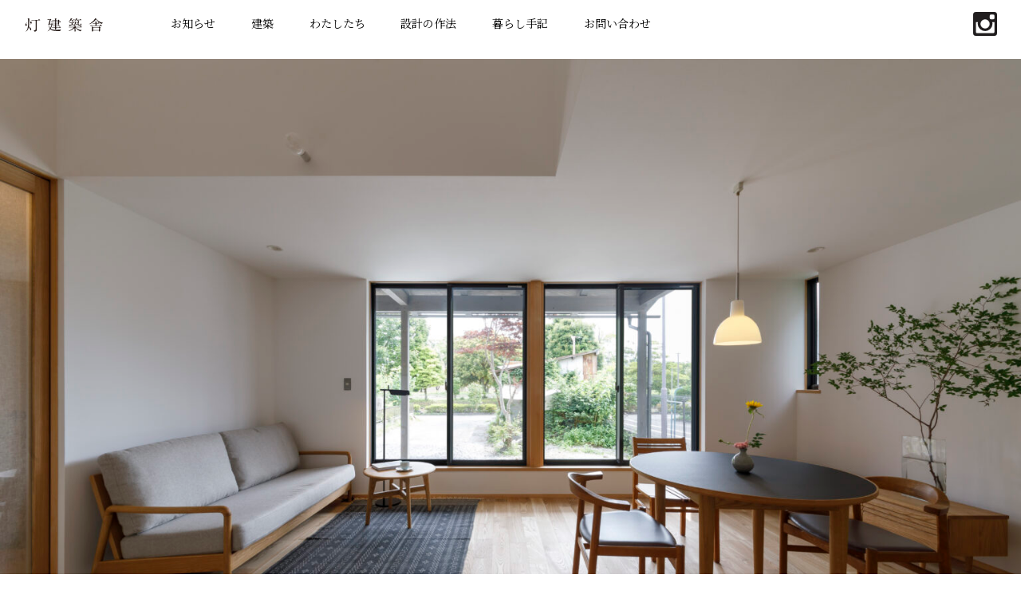

--- FILE ---
content_type: text/html; charset=UTF-8
request_url: https://akari-arch.com/architect/%E4%B8%AD%E5%8E%9F%E3%81%AE%E5%AE%B6-nakahara-house/20230607_004
body_size: 9917
content:
<!doctype html>
<html dir="ltr" lang="ja" prefix="og: https://ogp.me/ns#">
<head>
	<meta charset="UTF-8">
	<meta name="viewport" content="width=device-width, initial-scale=1">
	<link rel="stylesheet" href="https://akari-arch.com/web_scripts/destyle.css">
	<link rel="stylesheet" type="text/css" href="https://akari-arch.com/web_scripts/js/slick/slick.css"/>
	<link rel="stylesheet" href="https://akari-arch.com/web_scripts/style.css">
	<title>| 灯建築舎</title>

		<!-- All in One SEO 4.9.3 - aioseo.com -->
	<meta name="robots" content="max-image-preview:large" />
	<meta name="author" content="akari"/>
	<meta name="google-site-verification" content="iwRkWbYERgBPSKtUL8TRvdkBFYa1DMEwiBT8alPNXyA" />
	<link rel="canonical" href="https://akari-arch.com/architect/%e4%b8%ad%e5%8e%9f%e3%81%ae%e5%ae%b6-nakahara-house/20230607_004" />
	<meta name="generator" content="All in One SEO (AIOSEO) 4.9.3" />
		<meta property="og:locale" content="ja_JP" />
		<meta property="og:site_name" content="灯建築舎 |" />
		<meta property="og:type" content="article" />
		<meta property="og:title" content="| 灯建築舎" />
		<meta property="og:url" content="https://akari-arch.com/architect/%e4%b8%ad%e5%8e%9f%e3%81%ae%e5%ae%b6-nakahara-house/20230607_004" />
		<meta property="article:published_time" content="2023-08-08T02:30:11+00:00" />
		<meta property="article:modified_time" content="2023-10-30T00:54:00+00:00" />
		<meta name="twitter:card" content="summary" />
		<meta name="twitter:title" content="| 灯建築舎" />
		<script type="application/ld+json" class="aioseo-schema">
			{"@context":"https:\/\/schema.org","@graph":[{"@type":"BreadcrumbList","@id":"https:\/\/akari-arch.com\/architect\/%e4%b8%ad%e5%8e%9f%e3%81%ae%e5%ae%b6-nakahara-house\/20230607_004#breadcrumblist","itemListElement":[{"@type":"ListItem","@id":"https:\/\/akari-arch.com#listItem","position":1,"name":"\u30db\u30fc\u30e0","item":"https:\/\/akari-arch.com"},{"@type":"ListItem","@id":"https:\/\/akari-arch.com\/architect\/%e4%b8%ad%e5%8e%9f%e3%81%ae%e5%ae%b6-nakahara-house\/20230607_004#listItem","position":2,"previousItem":{"@type":"ListItem","@id":"https:\/\/akari-arch.com#listItem","name":"\u30db\u30fc\u30e0"}}]},{"@type":"ItemPage","@id":"https:\/\/akari-arch.com\/architect\/%e4%b8%ad%e5%8e%9f%e3%81%ae%e5%ae%b6-nakahara-house\/20230607_004#itempage","url":"https:\/\/akari-arch.com\/architect\/%e4%b8%ad%e5%8e%9f%e3%81%ae%e5%ae%b6-nakahara-house\/20230607_004","name":"| \u706f\u5efa\u7bc9\u820e","inLanguage":"ja","isPartOf":{"@id":"https:\/\/akari-arch.com\/#website"},"breadcrumb":{"@id":"https:\/\/akari-arch.com\/architect\/%e4%b8%ad%e5%8e%9f%e3%81%ae%e5%ae%b6-nakahara-house\/20230607_004#breadcrumblist"},"author":{"@id":"https:\/\/akari-arch.com\/author\/akari#author"},"creator":{"@id":"https:\/\/akari-arch.com\/author\/akari#author"},"datePublished":"2023-08-08T11:30:11+09:00","dateModified":"2023-10-30T09:54:00+09:00"},{"@type":"Organization","@id":"https:\/\/akari-arch.com\/#organization","name":"\u706f\u5efa\u7bc9\u820e","url":"https:\/\/akari-arch.com\/","sameAs":["https:\/\/www.instagram.com\/akarikenchikusya\/"]},{"@type":"Person","@id":"https:\/\/akari-arch.com\/author\/akari#author","url":"https:\/\/akari-arch.com\/author\/akari","name":"akari","image":{"@type":"ImageObject","@id":"https:\/\/akari-arch.com\/architect\/%e4%b8%ad%e5%8e%9f%e3%81%ae%e5%ae%b6-nakahara-house\/20230607_004#authorImage","url":"https:\/\/secure.gravatar.com\/avatar\/c7b6a9dda5bc071221ab31f3cd460a4ac280f0fcd720127460178690a81a5487?s=96&d=mm&r=g","width":96,"height":96,"caption":"akari"}},{"@type":"WebSite","@id":"https:\/\/akari-arch.com\/#website","url":"https:\/\/akari-arch.com\/","name":"\u706f\u5efa\u7bc9\u820e","inLanguage":"ja","publisher":{"@id":"https:\/\/akari-arch.com\/#organization"}}]}
		</script>
		<!-- All in One SEO -->

<link rel='dns-prefetch' href='//stats.wp.com' />
<link rel='preconnect' href='//c0.wp.com' />
<link rel="alternate" type="application/rss+xml" title="灯建築舎 &raquo; フィード" href="https://akari-arch.com/feed" />
<link rel="alternate" type="application/rss+xml" title="灯建築舎 &raquo; コメントフィード" href="https://akari-arch.com/comments/feed" />
<link rel="alternate" type="application/rss+xml" title="灯建築舎 &raquo;  のコメントのフィード" href="https://akari-arch.com/architect/%e4%b8%ad%e5%8e%9f%e3%81%ae%e5%ae%b6-nakahara-house/20230607_004/feed" />
<link rel="alternate" title="oEmbed (JSON)" type="application/json+oembed" href="https://akari-arch.com/wp-json/oembed/1.0/embed?url=https%3A%2F%2Fakari-arch.com%2Farchitect%2F%25e4%25b8%25ad%25e5%258e%259f%25e3%2581%25ae%25e5%25ae%25b6-nakahara-house%2F20230607_004" />
<link rel="alternate" title="oEmbed (XML)" type="text/xml+oembed" href="https://akari-arch.com/wp-json/oembed/1.0/embed?url=https%3A%2F%2Fakari-arch.com%2Farchitect%2F%25e4%25b8%25ad%25e5%258e%259f%25e3%2581%25ae%25e5%25ae%25b6-nakahara-house%2F20230607_004&#038;format=xml" />
		<!-- This site uses the Google Analytics by MonsterInsights plugin v9.11.1 - Using Analytics tracking - https://www.monsterinsights.com/ -->
		<!-- Note: MonsterInsights is not currently configured on this site. The site owner needs to authenticate with Google Analytics in the MonsterInsights settings panel. -->
					<!-- No tracking code set -->
				<!-- / Google Analytics by MonsterInsights -->
		<style id='wp-img-auto-sizes-contain-inline-css'>
img:is([sizes=auto i],[sizes^="auto," i]){contain-intrinsic-size:3000px 1500px}
/*# sourceURL=wp-img-auto-sizes-contain-inline-css */
</style>
<link rel='stylesheet' id='sbi_styles-css' href='https://akari-arch.com/wp-content/plugins/instagram-feed/css/sbi-styles.min.css?ver=6.10.0' media='all' />
<style id='wp-emoji-styles-inline-css'>

	img.wp-smiley, img.emoji {
		display: inline !important;
		border: none !important;
		box-shadow: none !important;
		height: 1em !important;
		width: 1em !important;
		margin: 0 0.07em !important;
		vertical-align: -0.1em !important;
		background: none !important;
		padding: 0 !important;
	}
/*# sourceURL=wp-emoji-styles-inline-css */
</style>
<style id='wp-block-library-inline-css'>
:root{--wp-block-synced-color:#7a00df;--wp-block-synced-color--rgb:122,0,223;--wp-bound-block-color:var(--wp-block-synced-color);--wp-editor-canvas-background:#ddd;--wp-admin-theme-color:#007cba;--wp-admin-theme-color--rgb:0,124,186;--wp-admin-theme-color-darker-10:#006ba1;--wp-admin-theme-color-darker-10--rgb:0,107,160.5;--wp-admin-theme-color-darker-20:#005a87;--wp-admin-theme-color-darker-20--rgb:0,90,135;--wp-admin-border-width-focus:2px}@media (min-resolution:192dpi){:root{--wp-admin-border-width-focus:1.5px}}.wp-element-button{cursor:pointer}:root .has-very-light-gray-background-color{background-color:#eee}:root .has-very-dark-gray-background-color{background-color:#313131}:root .has-very-light-gray-color{color:#eee}:root .has-very-dark-gray-color{color:#313131}:root .has-vivid-green-cyan-to-vivid-cyan-blue-gradient-background{background:linear-gradient(135deg,#00d084,#0693e3)}:root .has-purple-crush-gradient-background{background:linear-gradient(135deg,#34e2e4,#4721fb 50%,#ab1dfe)}:root .has-hazy-dawn-gradient-background{background:linear-gradient(135deg,#faaca8,#dad0ec)}:root .has-subdued-olive-gradient-background{background:linear-gradient(135deg,#fafae1,#67a671)}:root .has-atomic-cream-gradient-background{background:linear-gradient(135deg,#fdd79a,#004a59)}:root .has-nightshade-gradient-background{background:linear-gradient(135deg,#330968,#31cdcf)}:root .has-midnight-gradient-background{background:linear-gradient(135deg,#020381,#2874fc)}:root{--wp--preset--font-size--normal:16px;--wp--preset--font-size--huge:42px}.has-regular-font-size{font-size:1em}.has-larger-font-size{font-size:2.625em}.has-normal-font-size{font-size:var(--wp--preset--font-size--normal)}.has-huge-font-size{font-size:var(--wp--preset--font-size--huge)}.has-text-align-center{text-align:center}.has-text-align-left{text-align:left}.has-text-align-right{text-align:right}.has-fit-text{white-space:nowrap!important}#end-resizable-editor-section{display:none}.aligncenter{clear:both}.items-justified-left{justify-content:flex-start}.items-justified-center{justify-content:center}.items-justified-right{justify-content:flex-end}.items-justified-space-between{justify-content:space-between}.screen-reader-text{border:0;clip-path:inset(50%);height:1px;margin:-1px;overflow:hidden;padding:0;position:absolute;width:1px;word-wrap:normal!important}.screen-reader-text:focus{background-color:#ddd;clip-path:none;color:#444;display:block;font-size:1em;height:auto;left:5px;line-height:normal;padding:15px 23px 14px;text-decoration:none;top:5px;width:auto;z-index:100000}html :where(.has-border-color){border-style:solid}html :where([style*=border-top-color]){border-top-style:solid}html :where([style*=border-right-color]){border-right-style:solid}html :where([style*=border-bottom-color]){border-bottom-style:solid}html :where([style*=border-left-color]){border-left-style:solid}html :where([style*=border-width]){border-style:solid}html :where([style*=border-top-width]){border-top-style:solid}html :where([style*=border-right-width]){border-right-style:solid}html :where([style*=border-bottom-width]){border-bottom-style:solid}html :where([style*=border-left-width]){border-left-style:solid}html :where(img[class*=wp-image-]){height:auto;max-width:100%}:where(figure){margin:0 0 1em}html :where(.is-position-sticky){--wp-admin--admin-bar--position-offset:var(--wp-admin--admin-bar--height,0px)}@media screen and (max-width:600px){html :where(.is-position-sticky){--wp-admin--admin-bar--position-offset:0px}}

/*# sourceURL=wp-block-library-inline-css */
</style><style id='global-styles-inline-css'>
:root{--wp--preset--aspect-ratio--square: 1;--wp--preset--aspect-ratio--4-3: 4/3;--wp--preset--aspect-ratio--3-4: 3/4;--wp--preset--aspect-ratio--3-2: 3/2;--wp--preset--aspect-ratio--2-3: 2/3;--wp--preset--aspect-ratio--16-9: 16/9;--wp--preset--aspect-ratio--9-16: 9/16;--wp--preset--color--black: #000000;--wp--preset--color--cyan-bluish-gray: #abb8c3;--wp--preset--color--white: #ffffff;--wp--preset--color--pale-pink: #f78da7;--wp--preset--color--vivid-red: #cf2e2e;--wp--preset--color--luminous-vivid-orange: #ff6900;--wp--preset--color--luminous-vivid-amber: #fcb900;--wp--preset--color--light-green-cyan: #7bdcb5;--wp--preset--color--vivid-green-cyan: #00d084;--wp--preset--color--pale-cyan-blue: #8ed1fc;--wp--preset--color--vivid-cyan-blue: #0693e3;--wp--preset--color--vivid-purple: #9b51e0;--wp--preset--gradient--vivid-cyan-blue-to-vivid-purple: linear-gradient(135deg,rgb(6,147,227) 0%,rgb(155,81,224) 100%);--wp--preset--gradient--light-green-cyan-to-vivid-green-cyan: linear-gradient(135deg,rgb(122,220,180) 0%,rgb(0,208,130) 100%);--wp--preset--gradient--luminous-vivid-amber-to-luminous-vivid-orange: linear-gradient(135deg,rgb(252,185,0) 0%,rgb(255,105,0) 100%);--wp--preset--gradient--luminous-vivid-orange-to-vivid-red: linear-gradient(135deg,rgb(255,105,0) 0%,rgb(207,46,46) 100%);--wp--preset--gradient--very-light-gray-to-cyan-bluish-gray: linear-gradient(135deg,rgb(238,238,238) 0%,rgb(169,184,195) 100%);--wp--preset--gradient--cool-to-warm-spectrum: linear-gradient(135deg,rgb(74,234,220) 0%,rgb(151,120,209) 20%,rgb(207,42,186) 40%,rgb(238,44,130) 60%,rgb(251,105,98) 80%,rgb(254,248,76) 100%);--wp--preset--gradient--blush-light-purple: linear-gradient(135deg,rgb(255,206,236) 0%,rgb(152,150,240) 100%);--wp--preset--gradient--blush-bordeaux: linear-gradient(135deg,rgb(254,205,165) 0%,rgb(254,45,45) 50%,rgb(107,0,62) 100%);--wp--preset--gradient--luminous-dusk: linear-gradient(135deg,rgb(255,203,112) 0%,rgb(199,81,192) 50%,rgb(65,88,208) 100%);--wp--preset--gradient--pale-ocean: linear-gradient(135deg,rgb(255,245,203) 0%,rgb(182,227,212) 50%,rgb(51,167,181) 100%);--wp--preset--gradient--electric-grass: linear-gradient(135deg,rgb(202,248,128) 0%,rgb(113,206,126) 100%);--wp--preset--gradient--midnight: linear-gradient(135deg,rgb(2,3,129) 0%,rgb(40,116,252) 100%);--wp--preset--font-size--small: 13px;--wp--preset--font-size--medium: 20px;--wp--preset--font-size--large: 36px;--wp--preset--font-size--x-large: 42px;--wp--preset--spacing--20: 0.44rem;--wp--preset--spacing--30: 0.67rem;--wp--preset--spacing--40: 1rem;--wp--preset--spacing--50: 1.5rem;--wp--preset--spacing--60: 2.25rem;--wp--preset--spacing--70: 3.38rem;--wp--preset--spacing--80: 5.06rem;--wp--preset--shadow--natural: 6px 6px 9px rgba(0, 0, 0, 0.2);--wp--preset--shadow--deep: 12px 12px 50px rgba(0, 0, 0, 0.4);--wp--preset--shadow--sharp: 6px 6px 0px rgba(0, 0, 0, 0.2);--wp--preset--shadow--outlined: 6px 6px 0px -3px rgb(255, 255, 255), 6px 6px rgb(0, 0, 0);--wp--preset--shadow--crisp: 6px 6px 0px rgb(0, 0, 0);}:where(.is-layout-flex){gap: 0.5em;}:where(.is-layout-grid){gap: 0.5em;}body .is-layout-flex{display: flex;}.is-layout-flex{flex-wrap: wrap;align-items: center;}.is-layout-flex > :is(*, div){margin: 0;}body .is-layout-grid{display: grid;}.is-layout-grid > :is(*, div){margin: 0;}:where(.wp-block-columns.is-layout-flex){gap: 2em;}:where(.wp-block-columns.is-layout-grid){gap: 2em;}:where(.wp-block-post-template.is-layout-flex){gap: 1.25em;}:where(.wp-block-post-template.is-layout-grid){gap: 1.25em;}.has-black-color{color: var(--wp--preset--color--black) !important;}.has-cyan-bluish-gray-color{color: var(--wp--preset--color--cyan-bluish-gray) !important;}.has-white-color{color: var(--wp--preset--color--white) !important;}.has-pale-pink-color{color: var(--wp--preset--color--pale-pink) !important;}.has-vivid-red-color{color: var(--wp--preset--color--vivid-red) !important;}.has-luminous-vivid-orange-color{color: var(--wp--preset--color--luminous-vivid-orange) !important;}.has-luminous-vivid-amber-color{color: var(--wp--preset--color--luminous-vivid-amber) !important;}.has-light-green-cyan-color{color: var(--wp--preset--color--light-green-cyan) !important;}.has-vivid-green-cyan-color{color: var(--wp--preset--color--vivid-green-cyan) !important;}.has-pale-cyan-blue-color{color: var(--wp--preset--color--pale-cyan-blue) !important;}.has-vivid-cyan-blue-color{color: var(--wp--preset--color--vivid-cyan-blue) !important;}.has-vivid-purple-color{color: var(--wp--preset--color--vivid-purple) !important;}.has-black-background-color{background-color: var(--wp--preset--color--black) !important;}.has-cyan-bluish-gray-background-color{background-color: var(--wp--preset--color--cyan-bluish-gray) !important;}.has-white-background-color{background-color: var(--wp--preset--color--white) !important;}.has-pale-pink-background-color{background-color: var(--wp--preset--color--pale-pink) !important;}.has-vivid-red-background-color{background-color: var(--wp--preset--color--vivid-red) !important;}.has-luminous-vivid-orange-background-color{background-color: var(--wp--preset--color--luminous-vivid-orange) !important;}.has-luminous-vivid-amber-background-color{background-color: var(--wp--preset--color--luminous-vivid-amber) !important;}.has-light-green-cyan-background-color{background-color: var(--wp--preset--color--light-green-cyan) !important;}.has-vivid-green-cyan-background-color{background-color: var(--wp--preset--color--vivid-green-cyan) !important;}.has-pale-cyan-blue-background-color{background-color: var(--wp--preset--color--pale-cyan-blue) !important;}.has-vivid-cyan-blue-background-color{background-color: var(--wp--preset--color--vivid-cyan-blue) !important;}.has-vivid-purple-background-color{background-color: var(--wp--preset--color--vivid-purple) !important;}.has-black-border-color{border-color: var(--wp--preset--color--black) !important;}.has-cyan-bluish-gray-border-color{border-color: var(--wp--preset--color--cyan-bluish-gray) !important;}.has-white-border-color{border-color: var(--wp--preset--color--white) !important;}.has-pale-pink-border-color{border-color: var(--wp--preset--color--pale-pink) !important;}.has-vivid-red-border-color{border-color: var(--wp--preset--color--vivid-red) !important;}.has-luminous-vivid-orange-border-color{border-color: var(--wp--preset--color--luminous-vivid-orange) !important;}.has-luminous-vivid-amber-border-color{border-color: var(--wp--preset--color--luminous-vivid-amber) !important;}.has-light-green-cyan-border-color{border-color: var(--wp--preset--color--light-green-cyan) !important;}.has-vivid-green-cyan-border-color{border-color: var(--wp--preset--color--vivid-green-cyan) !important;}.has-pale-cyan-blue-border-color{border-color: var(--wp--preset--color--pale-cyan-blue) !important;}.has-vivid-cyan-blue-border-color{border-color: var(--wp--preset--color--vivid-cyan-blue) !important;}.has-vivid-purple-border-color{border-color: var(--wp--preset--color--vivid-purple) !important;}.has-vivid-cyan-blue-to-vivid-purple-gradient-background{background: var(--wp--preset--gradient--vivid-cyan-blue-to-vivid-purple) !important;}.has-light-green-cyan-to-vivid-green-cyan-gradient-background{background: var(--wp--preset--gradient--light-green-cyan-to-vivid-green-cyan) !important;}.has-luminous-vivid-amber-to-luminous-vivid-orange-gradient-background{background: var(--wp--preset--gradient--luminous-vivid-amber-to-luminous-vivid-orange) !important;}.has-luminous-vivid-orange-to-vivid-red-gradient-background{background: var(--wp--preset--gradient--luminous-vivid-orange-to-vivid-red) !important;}.has-very-light-gray-to-cyan-bluish-gray-gradient-background{background: var(--wp--preset--gradient--very-light-gray-to-cyan-bluish-gray) !important;}.has-cool-to-warm-spectrum-gradient-background{background: var(--wp--preset--gradient--cool-to-warm-spectrum) !important;}.has-blush-light-purple-gradient-background{background: var(--wp--preset--gradient--blush-light-purple) !important;}.has-blush-bordeaux-gradient-background{background: var(--wp--preset--gradient--blush-bordeaux) !important;}.has-luminous-dusk-gradient-background{background: var(--wp--preset--gradient--luminous-dusk) !important;}.has-pale-ocean-gradient-background{background: var(--wp--preset--gradient--pale-ocean) !important;}.has-electric-grass-gradient-background{background: var(--wp--preset--gradient--electric-grass) !important;}.has-midnight-gradient-background{background: var(--wp--preset--gradient--midnight) !important;}.has-small-font-size{font-size: var(--wp--preset--font-size--small) !important;}.has-medium-font-size{font-size: var(--wp--preset--font-size--medium) !important;}.has-large-font-size{font-size: var(--wp--preset--font-size--large) !important;}.has-x-large-font-size{font-size: var(--wp--preset--font-size--x-large) !important;}
/*# sourceURL=global-styles-inline-css */
</style>

<style id='classic-theme-styles-inline-css'>
/*! This file is auto-generated */
.wp-block-button__link{color:#fff;background-color:#32373c;border-radius:9999px;box-shadow:none;text-decoration:none;padding:calc(.667em + 2px) calc(1.333em + 2px);font-size:1.125em}.wp-block-file__button{background:#32373c;color:#fff;text-decoration:none}
/*# sourceURL=/wp-includes/css/classic-themes.min.css */
</style>
<link rel='stylesheet' id='akari-architect-style-css' href='https://akari-arch.com/wp-content/themes/akari-architect/style.css?ver=1.0.1' media='all' />
<link rel='stylesheet' id='wp-pagenavi-css' href='https://akari-arch.com/wp-content/plugins/wp-pagenavi/pagenavi-css.css?ver=2.70' media='all' />
<script src="https://c0.wp.com/c/6.9/wp-includes/js/jquery/jquery.min.js" id="jquery-core-js"></script>
<script src="https://c0.wp.com/c/6.9/wp-includes/js/jquery/jquery-migrate.min.js" id="jquery-migrate-js"></script>
<link rel="https://api.w.org/" href="https://akari-arch.com/wp-json/" /><link rel="alternate" title="JSON" type="application/json" href="https://akari-arch.com/wp-json/wp/v2/media/1764" /><link rel="EditURI" type="application/rsd+xml" title="RSD" href="https://akari-arch.com/xmlrpc.php?rsd" />
<meta name="generator" content="WordPress 6.9" />
<link rel='shortlink' href='https://wp.me/aaPRPy-ss' />
	<link rel="preconnect" href="https://fonts.googleapis.com">
	<link rel="preconnect" href="https://fonts.gstatic.com">
		<style>img#wpstats{display:none}</style>
		<!-- Instagram Feed CSS -->
<style type="text/css">
@media screen and (max-width: 426px) {
  #sb_instagram.sbi_col_4.sbi_disable_mobile #sbi_images .sbi_item {
    width: 50%;
  }
}
</style>
<link rel="icon" href="https://akari-arch.com/wp-content/uploads/2021/01/cropped-favicon-32x32.png" sizes="32x32" />
<link rel="icon" href="https://akari-arch.com/wp-content/uploads/2021/01/cropped-favicon-192x192.png" sizes="192x192" />
<link rel="apple-touch-icon" href="https://akari-arch.com/wp-content/uploads/2021/01/cropped-favicon-180x180.png" />
<meta name="msapplication-TileImage" content="https://akari-arch.com/wp-content/uploads/2021/01/cropped-favicon-270x270.png" />
	<style id="egf-frontend-styles" type="text/css">
		p {} h1 {} h2 {} h3 {} h4 {} h5 {} h6 {} 	</style>
	</head>

<body>
<header class="header" id="global-nav">
<div class="header_container header_sp">
<p class="header_sp_logo"><a href="https://akari-arch.com"><img src="https://akari-arch.com/web_images/common/img-logotype.svg" alt="灯建築舎"></a></p>
<div class="header_sp_nav">
<input id="header_sp_nav_checkbox" type="checkbox">
<label id="header_sp_nav_icon" for="header_sp_nav_checkbox"><span></span></label>
<label id="header_sp_nav_close" for="header_sp_nav_checkbox"></label>
<div id="header_sp_nav_content">
<nav>
<div>
<ul class="header_sp_nav_main">
	<li><a href="https://akari-arch.com/news">お知らせ</a></li>
	<li><a href="https://akari-arch.com/architect">建築</a></li>
	<li><a href="https://akari-arch.com/aboutus">わたしたち</a></li>
	<li><a href="https://akari-arch.com/rules">設計の作法</a></li>
	<li><a href="https://akari-arch.com/essay">暮らし手記</a></li>
	<li><a href="https://akari-arch.com/contact">お問い合わせ</a></li>
</ul>
<ul class="header_sp_nav_sub">
<li><a href="https://www.instagram.com/akarikenchikusya/" target="_blank"><img src="https://akari-arch.com/web_images/common/icon-instagram.svg" alt="instagram"></a></li>
</ul>
</div>
</nav>
</div>
</div>
</div>
<div class="header_container header_pc">
<p class="header_pc_logo"><a href="https://akari-arch.com"><img src="https://akari-arch.com/web_images/common/img-logotype.svg" alt="灯建築舎"></a></p>
<nav>
<ul class="header_pc_nav_main">
	<li><a href="https://akari-arch.com/news">お知らせ</a></li>
	<li><a href="https://akari-arch.com/architect">建築</a></li>
	<li><a href="https://akari-arch.com/aboutus">わたしたち</a></li>
	<li><a href="https://akari-arch.com/rules">設計の作法</a></li>
	<li><a href="https://akari-arch.com/essay">暮らし手記</a></li>
	<li><a href="https://akari-arch.com/contact">お問い合わせ</a></li>
</ul>
<ul class="header_pc_nav_sub">
<li><a href="https://www.instagram.com/akarikenchikusya/" target="_blank"><img src="https://akari-arch.com/web_images/common/icon-instagram.svg" alt="instagram"></a></li>
</ul>
</nav>
</div>
</header>
	<main id="primary" class="site-main">

		
<article id="post-1764" class="post-1764 attachment type-attachment status-inherit hentry">
	<header class="entry-header">
			</header><!-- .entry-header -->

	
	<div class="entry-content">
		<p class="attachment"><a href='https://akari-arch.com/wp-content/uploads/2023/08/20230607_004-scaled.jpg'><img fetchpriority="high" decoding="async" width="2560" height="1707" src="https://akari-arch.com/wp-content/uploads/2023/08/20230607_004-scaled.jpg" class="attachment-medium size-medium" alt="" srcset="https://akari-arch.com/wp-content/uploads/2023/08/20230607_004-scaled.jpg 2560w, https://akari-arch.com/wp-content/uploads/2023/08/20230607_004-700x467.jpg 700w, https://akari-arch.com/wp-content/uploads/2023/08/20230607_004-768x512.jpg 768w, https://akari-arch.com/wp-content/uploads/2023/08/20230607_004-1536x1024.jpg 1536w, https://akari-arch.com/wp-content/uploads/2023/08/20230607_004-2048x1365.jpg 2048w" sizes="(max-width: 2560px) 100vw, 2560px" /></a></p>
	</div><!-- .entry-content -->

	<footer class="entry-footer">
			</footer><!-- .entry-footer -->
</article><!-- #post-1764 -->

	<nav class="navigation post-navigation" aria-label="投稿">
		<h2 class="screen-reader-text">投稿ナビゲーション</h2>
		<div class="nav-links"><div class="nav-previous"><a href="https://akari-arch.com/architect/%e4%b8%ad%e5%8e%9f%e3%81%ae%e5%ae%b6-nakahara-house" rel="prev"><span class="nav-subtitle">Previous:</span> <span class="nav-title">登呂の家/Toro House</span></a></div></div>
	</nav>
<div id="comments" class="comments-area">

		<div id="respond" class="comment-respond">
		<h3 id="reply-title" class="comment-reply-title">コメントを残す <small><a rel="nofollow" id="cancel-comment-reply-link" href="/architect/%E4%B8%AD%E5%8E%9F%E3%81%AE%E5%AE%B6-nakahara-house/20230607_004#respond" style="display:none;">コメントをキャンセル</a></small></h3><form action="https://akari-arch.com/wp-comments-post.php" method="post" id="commentform" class="comment-form"><p class="comment-notes"><span id="email-notes">メールアドレスが公開されることはありません。</span> <span class="required-field-message"><span class="required">※</span> が付いている欄は必須項目です</span></p><p class="comment-form-comment"><label for="comment">コメント <span class="required">※</span></label> <textarea id="comment" name="comment" cols="45" rows="8" maxlength="65525" required></textarea></p><p class="comment-form-author"><label for="author">名前 <span class="required">※</span></label> <input id="author" name="author" type="text" value="" size="30" maxlength="245" autocomplete="name" required /></p>
<p class="comment-form-email"><label for="email">メール <span class="required">※</span></label> <input id="email" name="email" type="email" value="" size="30" maxlength="100" aria-describedby="email-notes" autocomplete="email" required /></p>
<p class="comment-form-url"><label for="url">サイト</label> <input id="url" name="url" type="url" value="" size="30" maxlength="200" autocomplete="url" /></p>
<p class="comment-form-cookies-consent"><input id="wp-comment-cookies-consent" name="wp-comment-cookies-consent" type="checkbox" value="yes" /> <label for="wp-comment-cookies-consent">次回のコメントで使用するためブラウザーに自分の名前、メールアドレス、サイトを保存する。</label></p>
<p class="form-submit"><input name="submit" type="submit" id="submit" class="submit" value="コメントを送信" /> <input type='hidden' name='comment_post_ID' value='1764' id='comment_post_ID' />
<input type='hidden' name='comment_parent' id='comment_parent' value='0' />
</p><p style="display: none;"><input type="hidden" id="akismet_comment_nonce" name="akismet_comment_nonce" value="8fde9ef6c6" /></p><p style="display: none !important;" class="akismet-fields-container" data-prefix="ak_"><label>&#916;<textarea name="ak_hp_textarea" cols="45" rows="8" maxlength="100"></textarea></label><input type="hidden" id="ak_js_1" name="ak_js" value="243"/><script>document.getElementById( "ak_js_1" ).setAttribute( "value", ( new Date() ).getTime() );</script></p></form>	</div><!-- #respond -->
	
</div><!-- #comments -->

	</main><!-- #main -->

<footer class="footer">
		<p class="footer_logo"><img src="https://akari-arch.com/web_images/common/img-logotype.svg" alt="灯建築舎"></p>
		<p class="footer_address">静岡県静岡市駿河区用宗5丁目12-2</p>
		<p class="footer_copyright"><small>&copy;2021 akari-architect.</small></p>
	</footer>
<script type="speculationrules">
{"prefetch":[{"source":"document","where":{"and":[{"href_matches":"/*"},{"not":{"href_matches":["/wp-*.php","/wp-admin/*","/wp-content/uploads/*","/wp-content/*","/wp-content/plugins/*","/wp-content/themes/akari-architect/*","/*\\?(.+)"]}},{"not":{"selector_matches":"a[rel~=\"nofollow\"]"}},{"not":{"selector_matches":".no-prefetch, .no-prefetch a"}}]},"eagerness":"conservative"}]}
</script>
<!-- Instagram Feed JS -->
<script type="text/javascript">
var sbiajaxurl = "https://akari-arch.com/wp-admin/admin-ajax.php";
</script>
<script src="https://akari-arch.com/wp-content/themes/akari-architect/js/navigation.js?ver=1.0.1" id="akari-architect-navigation-js"></script>
<script src="https://c0.wp.com/c/6.9/wp-includes/js/comment-reply.min.js" id="comment-reply-js" async data-wp-strategy="async" fetchpriority="low"></script>
<script id="akari-architect-ajax-load-more-js-extra">
var akari_architect_ajax = {"ajaxurl":"https://akari-arch.com/wp-admin/admin-ajax.php","current_post_id":"1764"};
//# sourceURL=akari-architect-ajax-load-more-js-extra
</script>
<script src="https://akari-arch.com/wp-content/themes/akari-architect/js/ajax-load-more.js?ver=1.0.1" id="akari-architect-ajax-load-more-js"></script>
<script id="jetpack-stats-js-before">
_stq = window._stq || [];
_stq.push([ "view", {"v":"ext","blog":"160125016","post":"1764","tz":"9","srv":"akari-arch.com","j":"1:15.4"} ]);
_stq.push([ "clickTrackerInit", "160125016", "1764" ]);
//# sourceURL=jetpack-stats-js-before
</script>
<script src="https://stats.wp.com/e-202603.js" id="jetpack-stats-js" defer data-wp-strategy="defer"></script>
<script defer src="https://akari-arch.com/wp-content/plugins/akismet/_inc/akismet-frontend.js?ver=1763006867" id="akismet-frontend-js"></script>
<script id="wp-emoji-settings" type="application/json">
{"baseUrl":"https://s.w.org/images/core/emoji/17.0.2/72x72/","ext":".png","svgUrl":"https://s.w.org/images/core/emoji/17.0.2/svg/","svgExt":".svg","source":{"concatemoji":"https://akari-arch.com/wp-includes/js/wp-emoji-release.min.js?ver=6.9"}}
</script>
<script type="module">
/*! This file is auto-generated */
const a=JSON.parse(document.getElementById("wp-emoji-settings").textContent),o=(window._wpemojiSettings=a,"wpEmojiSettingsSupports"),s=["flag","emoji"];function i(e){try{var t={supportTests:e,timestamp:(new Date).valueOf()};sessionStorage.setItem(o,JSON.stringify(t))}catch(e){}}function c(e,t,n){e.clearRect(0,0,e.canvas.width,e.canvas.height),e.fillText(t,0,0);t=new Uint32Array(e.getImageData(0,0,e.canvas.width,e.canvas.height).data);e.clearRect(0,0,e.canvas.width,e.canvas.height),e.fillText(n,0,0);const a=new Uint32Array(e.getImageData(0,0,e.canvas.width,e.canvas.height).data);return t.every((e,t)=>e===a[t])}function p(e,t){e.clearRect(0,0,e.canvas.width,e.canvas.height),e.fillText(t,0,0);var n=e.getImageData(16,16,1,1);for(let e=0;e<n.data.length;e++)if(0!==n.data[e])return!1;return!0}function u(e,t,n,a){switch(t){case"flag":return n(e,"\ud83c\udff3\ufe0f\u200d\u26a7\ufe0f","\ud83c\udff3\ufe0f\u200b\u26a7\ufe0f")?!1:!n(e,"\ud83c\udde8\ud83c\uddf6","\ud83c\udde8\u200b\ud83c\uddf6")&&!n(e,"\ud83c\udff4\udb40\udc67\udb40\udc62\udb40\udc65\udb40\udc6e\udb40\udc67\udb40\udc7f","\ud83c\udff4\u200b\udb40\udc67\u200b\udb40\udc62\u200b\udb40\udc65\u200b\udb40\udc6e\u200b\udb40\udc67\u200b\udb40\udc7f");case"emoji":return!a(e,"\ud83e\u1fac8")}return!1}function f(e,t,n,a){let r;const o=(r="undefined"!=typeof WorkerGlobalScope&&self instanceof WorkerGlobalScope?new OffscreenCanvas(300,150):document.createElement("canvas")).getContext("2d",{willReadFrequently:!0}),s=(o.textBaseline="top",o.font="600 32px Arial",{});return e.forEach(e=>{s[e]=t(o,e,n,a)}),s}function r(e){var t=document.createElement("script");t.src=e,t.defer=!0,document.head.appendChild(t)}a.supports={everything:!0,everythingExceptFlag:!0},new Promise(t=>{let n=function(){try{var e=JSON.parse(sessionStorage.getItem(o));if("object"==typeof e&&"number"==typeof e.timestamp&&(new Date).valueOf()<e.timestamp+604800&&"object"==typeof e.supportTests)return e.supportTests}catch(e){}return null}();if(!n){if("undefined"!=typeof Worker&&"undefined"!=typeof OffscreenCanvas&&"undefined"!=typeof URL&&URL.createObjectURL&&"undefined"!=typeof Blob)try{var e="postMessage("+f.toString()+"("+[JSON.stringify(s),u.toString(),c.toString(),p.toString()].join(",")+"));",a=new Blob([e],{type:"text/javascript"});const r=new Worker(URL.createObjectURL(a),{name:"wpTestEmojiSupports"});return void(r.onmessage=e=>{i(n=e.data),r.terminate(),t(n)})}catch(e){}i(n=f(s,u,c,p))}t(n)}).then(e=>{for(const n in e)a.supports[n]=e[n],a.supports.everything=a.supports.everything&&a.supports[n],"flag"!==n&&(a.supports.everythingExceptFlag=a.supports.everythingExceptFlag&&a.supports[n]);var t;a.supports.everythingExceptFlag=a.supports.everythingExceptFlag&&!a.supports.flag,a.supports.everything||((t=a.source||{}).concatemoji?r(t.concatemoji):t.wpemoji&&t.twemoji&&(r(t.twemoji),r(t.wpemoji)))});
//# sourceURL=https://akari-arch.com/wp-includes/js/wp-emoji-loader.min.js
</script>
	<script src="https://ajax.googleapis.com/ajax/libs/jquery/3.5.1/jquery.min.js"></script>
<script type="text/javascript" src="https://akari-arch.com/web_scripts/js/slick/slick.min.js"></script>
<script>
$('.heroimages_slider_area').on('init', function(){
  $('.slick-slide[data-slick-index="0"]').addClass('zoom');
})
  .slick({
    arrows: false,
    dots: false,
    infinite: true,
    fade: true,
    speed: 2400,
    autoplay: true,
    pauseOnHover: false,
    autoplayspeed: 5000,
    centerMode: true
  })
  .on('beforeChange', function(event, slick, currentSlide, nextSlide){
    var slide_num = $('.slick-slide').length;
    $('.slick-slide[data-slick-index="'+ ( currentSlide - 1 ) +'"]').removeClass('zoom');
    $('.slick-slide[data-slick-index="'+nextSlide+'"]').addClass('zoom');
    if( currentSlide == 0 ){
      $('.slick-slide[data-slick-index="'+ ( slide_num - 1 ) +'"]').removeClass('zoom');
    }
  });
</script>
<script>	
$(function() {
  $('#ac_slide').hover(function() {
    $(this).find('.header_pc_nav_main_menu').stop().slideDown();
  }, function() {
    $(this).find('.header_pc_nav_main_menu').stop().slideUp();
 
  });
 
});
</script>
<script>
var navPos = jQuery( '#global-nav' ).offset().top;
var navHeight = jQuery( '#global-nav' ).outerHeight();
jQuery( window ).on( 'scroll', function() {
  if ( jQuery( this ).scrollTop() > navPos ) {
    jQuery( '#topNews' ).css( 'padding-top', navHeight );
    jQuery( '#global-nav' ).addClass( 'm_fixed' );
  } else {
    jQuery( '#topNews' ).css( 'padding-top', 0 );
    jQuery( '#global-nav' ).removeClass( 'm_fixed' );
  }
});
</script>
<script>
$(function(){
    $(window).scroll(function (){
        $('.fadein').each(function(){
            var position = $(this).offset().top;
            var scroll = $(window).scrollTop();
            var windowHeight = $(window).height();
            if (scroll > position - windowHeight + 50){
              $(this).addClass('active');
            }
        });
    });
});
	</script>
</body>
</html>

--- FILE ---
content_type: text/css
request_url: https://akari-arch.com/web_scripts/style.css
body_size: 7778
content:
@charset "UTF-8";
@import url("https://fonts.googleapis.com/css2?family=Noto+Sans+JP&family=Noto+Serif+JP:wght@200;300;400;500;600;700;900&display=swap");
/* Scss Document */
*, body, nav, ol, ul, li, p, header, footer, section, div, img {
  margin: 0 0 0 0;
  padding: 0 0 0 0; }

body {
  background-color: #FFFFFF; }

p, h1, h2, h3, h4, h5, h6, li, a, dt, dd, label, span, input, input[type="text"], input[type="submit"], textarea, th, td, address {
  font-family: 游明朝,"Yu Mincho",YuMincho,"Noto Serif JP",serif;
  /*font-family: 'Noto Serif JP', serif !important;*/
  font-size: 0.8rem;
  line-height: 1.8;
  margin: 0;
  padding: 0;
  color: #000000 !important; }

figure {
  margin: 0 0 !important; }

a {
  color: #000000 !important; }
  a:link {
    color: #000000 !important; }
  a:visited {
    color: #000000 !important; }
  a:active {
    color: #000000 !important; }
  a:focus {
    color: #000000 !important; }
  a:hover {
    color: #000000 !important;
    text-decoration: none !important; }

h1 {
  margin: 0 0 !important; }

ul, ol {
  margin: 0 0 0 0 !important; }

li {
  list-style: none; }

img {
  max-width: 100%; }

#page_top {
  position: fixed;
  bottom: 30px;
  right: 20px;
  z-index: 9999px; }
  #page_top a {
    display: block;
    width: 50px;
    height: 50px;
    border-radius: 100%;
    padding: 15px;
    box-sizing: border-box; }

.sp {
  display: block; }

.pc {
  display: none; }

.l_current {
  background-color: #fff100; }

.fadein {
  opacity: 0;
  -webkit-transform: translate(0, 30px);
  transform: translate(0, 30px);
  -webkit-transition: all .5s;
  transition: all .5s; }

.fadein.active {
  opacity: 1;
  -webkit-transform: translate(0, 0);
  transform: translate(0, 0); }

#global-nav.m_fixed {
  left: 0;
  position: fixed;
  top: 0; }

.page_nav {
  width: 90%;
  max-width: 300px;
  margin: 3% auto; }
  .page_nav .wp-pagenavi {
    text-align: center; }
    .page_nav .wp-pagenavi .pages {
      display: none; }
    .page_nav .wp-pagenavi span, .page_nav .wp-pagenavi a {
      display: inline-block;
      margin: 0;
      padding: 10px 10px 10px 10px !important;
      color: #000000;
      line-height: 1;
      font-size: 1.0rem;
      text-decoration: none;
      background: none;
      border: none;
      font-style: italic; }
      .page_nav .wp-pagenavi span::after, .page_nav .wp-pagenavi a::after {
        content: ' . ';
        padding: 0 0 0 10px; }
      .page_nav .wp-pagenavi span.current, .page_nav .wp-pagenavi span:hover, .page_nav .wp-pagenavi a.current, .page_nav .wp-pagenavi a:hover {
        color: #000000; }
    .page_nav .wp-pagenavi a:last-child {
      content: ''; }
    .page_nav .wp-pagenavi .smaller {
      padding: 0 0; }
    .page_nav .wp-pagenavi .larger {
      padding: 0 0; }

@keyframes animationZoom1 {
  100% {
    transform: scale(1.1); } }
@keyframes animationZoom {
  50% {
    transform: scale(1.1); } }
.slick-slide.zoom {
  animation: animationZoom 24s; }

.heroimages_slider {
  width: 100%;
  height: 100vh; }
  .heroimages_slider_container {
    width: 100%;
    height: 100vh;
    overflow: hidden;
    position: absolute;
    z-index: 0; }
  .heroimages_slider_area div picture {
    width: 100%;
    height: 100vh; }
  .heroimages_slider_logo {
    width: 100%;
    height: 100vh;
    position: absolute;
    z-index: 1;
    display: flex;
    flex-flow: row wrap;
    align-items: center;
    justify-content: center; }
    .heroimages_slider_logo img {
      width: 250px;
      height: auto; }
  .heroimages_slider_img {
    width: 100%;
    height: 100vh;
    background-repeat: no-repeat;
    background-position: center top;
    background-size: cover; }
.heroimages_copy {
  width: 100%;
  height: 50vh;
  display: flex;
  flex-flow: row wrap;
  align-items: center;
  justify-content: center; }
  .heroimages_copy div {
    width: 340px; }
  .heroimages_copy_txt p {
    font-size: 0.8rem;
    letter-spacing: 0.2em;
    line-height: 2.0;
    text-align: center; }
  .heroimages_copy_txt_01 {
    animation-delay: 1s; }
  .heroimages_copy_txt_02 {
    animation-delay: 14s; }
  .heroimages_copy_logo {
    width: 40px;
    padding: 0 0 0;
    margin: 5% auto 8% !important; }

.header {
  width: 100%;
  height: 50px;
  z-index: 999999;
  position: relative;
  background-color: #ffffff; }
  .header_pc {
    display: none;
    width: 100%;
    height: 60px;
    background-color: #ffffff; }
  .header_sp {
    display: block;
    width: 100%;
    height: 50px;
    position: relative; }
    .header_sp #header_sp_nav_checkbox {
      display: none; }
    .header_sp #header_sp_nav_icon {
      display: inline-block;
      width: 26px;
      height: 26px;
      position: relative;
      cursor: pointer;
      z-index: 999999; }
    .header_sp #header_sp_nav_icon span {
      background: #000;
      border-radius: 2px;
      display: block;
      width: 84%;
      height: 2px;
      position: absolute;
      top: 50%;
      left: 50%;
      margin: -8% 0 0 -42%;
      transition: all 0.3s ease-in-out; }
    .header_sp #header_sp_nav_icon span::before, .header_sp #header_sp_nav_icon span::after {
      -webkit-transform: rotate(0);
      background: #000;
      border-radius: 6px;
      content: "";
      display: block;
      height: 100%;
      left: 50%;
      margin: -8% 0 0 -50%;
      position: absolute;
      top: 50%;
      transform: rotate(0);
      transition: all 0.3s ease-in-out;
      width: 100%; }
    .header_sp #header_sp_nav_icon span::before {
      margin-top: -38%; }
    .header_sp #header_sp_nav_icon span::after {
      margin-top: 28%; }
    .header_sp #header_sp_nav_checkbox:checked ~ #header_sp_nav_icon span {
      background: rgba(51, 51, 51, 0); }
    .header_sp #header_sp_nav_checkbox:checked ~ #header_sp_nav_icon span::before,
    .header_sp #header_sp_nav_checkbox:checked ~ #header_sp_nav_icon span::after {
      content: "";
      display: block;
      height: 100%;
      left: 50%;
      margin: -8% 0 0 -42%;
      position: absolute;
      top: 50%;
      width: 100%; }
    .header_sp #header_sp_nav_checkbox:checked ~ #header_sp_nav_icon span::before {
      -webkit-transform: rotate(-45deg);
      transform: rotate(-45deg); }
    .header_sp #header_sp_nav_checkbox:checked ~ #header_sp_nav_icon span::after {
      -webkit-transform: rotate(45deg);
      transform: rotate(45deg); }
    .header_sp #header_sp_nav_content {
      overflow: auto;
      position: fixed;
      top: 0;
      right: 0;
      z-index: 40;
      width: 250px;
      max-width: 100%;
      height: 100%;
      background: #ffffff;
      transition: all 0.3s ease-in-out 0s;
      transform: translateX(100%); }
    .header_sp #header_sp_nav_checkbox:checked ~ #header_sp_nav_content {
      transform: translateX(0); }
    .header_sp #header_sp_nav_close {
      display: none;
      position: fixed;
      z-index: 39;
      top: 0;
      left: 0;
      width: 100%;
      height: 100%;
      background: #000;
      opacity: 0;
      transition: all 0.3s ease-in-out 0s; }
    .header_sp #header_sp_nav_checkbox:checked ~ #header_sp_nav_close {
      display: block;
      opacity: 0; }
    .header_sp_logo {
      width: 100px;
      /* width:150px; */
      height: 30px;
      position: absolute;
      top: 15px;
      left: 15px; }
      .header_sp_logo a {
        display: block;
        width: 100px;
        height: 30px;
        position: relative; }
    .header_sp nav {
      width: 100%;
      display: flex;
      flex-flow: row wrap;
      align-items: center;
      justify-content: center;
      padding: 0 0;
      box-sizing: border-box; }
      .header_sp nav > div {
        width: 90%;
        height: 90vh; }
    .header_sp_nav {
      position: absolute;
      top: 15px;
      right: 15px;
      z-index: 9999999; }
      .header_sp_nav_main {
        width: 100%;
        padding: 5% 0 5% 0; }
        .header_sp_nav_main li {
          font-size: 1.0rem;
          color: #000000 !important;
          padding: 5% 0;
          text-align: center; }
          .header_sp_nav_main li:hover::after {
            content: '';
            height: 8px; }
          .header_sp_nav_main li a {
            font-size: 1.0rem;
            color: #000000 !important; }
            .header_sp_nav_main li a:hover::after {
              content: '';
              height: 8px; }
          .header_sp_nav_main li ul {
            width: 100%;
            margin: 5% auto 0 auto !important;
            padding: 5% 0 5% 0;
            border-top: 2px solid #000000;
            border-bottom: 2px solid #000000; }
            .header_sp_nav_main li ul li {
              font-size: 1.0rem;
              box-sizing: border-box !important;
              border-bottom: none !important;
              padding: 5% 0; }
              .header_sp_nav_main li ul li:hover {
                border-bottom: none !important; }
              .header_sp_nav_main li ul li a {
                font-size: 1.0rem;
                width: 100%; }
      .header_sp_nav_sub {
        width: 30px;
        margin: 5% auto 0 auto !important; }
        .header_sp_nav_sub li {
          width: 30px; }
          .header_sp_nav_sub li a {
            display: block; }
            .header_sp_nav_sub li a:hover {
              background: transparent !important; }
            .header_sp_nav_sub li a img {
              height: 30px; }

.container {
  width: 100%;
  max-width: 960px;
  margin: 0 auto; }

.news_ttl, .architect_ttl, .essay_ttl, .aboutus_ttl, .privacy_ttl, .contact_ttl {
  padding: 30px 0;
  font-size: 1.0rem;
  letter-spacing: 0.1em;
  text-align: center;
  font-weight: normal; }
  .news_ttl span, .architect_ttl span, .essay_ttl span, .aboutus_ttl span, .privacy_ttl span, .contact_ttl span {
    display: block;
    text-align: center;
    font-size: 0.8rem;
    letter-spacing: 0.1em;
    font-style: italic; }
.news_header {
  margin: 8% 0 3%; }
.news_parts_container {
  width: 90%;
  margin: 0 auto 3% auto; }
.news_parts_col {
  width: 100%;
  margin: 0 0 30px 0; }
  .news_parts_col a {
    position: relative;
    width: 100%; }
.news_parts_contents {
  width: 100%;
  position: relative; }
.news_parts_img {
  display: none;
  position: relative;
  width: 100%;
  height: 180px; }
  .news_parts_img img {
    width: 100%;
    height: 180px;
    object-fit: cover; }
.news_parts_date {
  margin: 10px 0 5px 0 !important;
  font-size: 0.75rem;
  /* 0.75rem */
  font-style: italic;
  letter-spacing: 0.1em;
  line-height: 1.0; }
.news_parts_ttl {
  margin: 0 0 5px 0;
  font-size: 0.75rem;
  /* 0.9rem */ }
.news_parts_txt {
  display: none; }
.news_parts_bt_more {
  width: 90px;
  text-align: center;
  margin: 1% auto 5% auto; }
  .news_parts_bt_more a {
    width: 90px;
    text-align: center;
    font-size: 0.8rem;
    letter-spacing: 0.1em;
    position: relative;
    border-bottom: 1px solid #000000; }
.news_archive_container {
  width: 90%;
  max-width: 960px;
  margin: 5% auto; }
.news_archive_list {
  margin: 0 0 5% 0; }
.news_archive_col {
  width: 100%; }
.news_archive_img {
  margin: 0 0 5% 0;
  width: 100%; }
.news_archive_tag {
  margin: 0 0 2% 0;
  font-style: italic;
  font-size: 0.8rem;
  line-height: 1.2; }
.news_archive_ttl {
  margin: 0 0 2% 0;
  line-height: 1.6;
  font-size: 0.9rem; }
.news_archive_date {
  font-size: 0.8rem;
  margin: 0 0 5% 0;
  font-style: italic; }
.news_archive_txt {
  margin: 0 0 20% 0;
  font-size: 0.8rem; }
  .news_archive_txt p {
    font-size: 0.8rem;
    line-height: 1.8; }

.architect_header {
  margin: 8% 0; }
  .architect_header_txt {
    width: 100%; }
    .architect_header_txt p {
      font-size: 0.8rem;
      text-align: center;
      letter-spacing: 0.2em; }
.architect_parts_container {
  width: 90%;
  margin: 0 auto 3% auto;
  display: flex;
  flex-flow: row wrap;
  align-items: flex-start;
  justify-content: space-between; }
.architect_parts_col {
  width: 48%;
  margin: 0 0 30px 0; }
  .architect_parts_col a {
    position: relative;
    width: 100%; }
.architect_parts_contents {
  width: 100%;
  position: relative;
  display: flex;
  flex-flow: row wrap;
  align-items: flex-end;
  justify-content: flex-start; }
.architect_parts_img {
  position: relative;
  width: 100%; }
  .architect_parts_img img {
    width: 100%;
    height: 180px;
    object-fit: cover; }
.architect_parts_ttl {
  width: 100%;
  margin: 0 0 0 0;
  padding: 5px 0;
  position: relative; }
  .architect_parts_ttl_number {
    padding: 0 15px 0 0;
    font-size: 0.8rem;
    font-style: italic; }
  .architect_parts_ttl_txt {
    font-size: 0.8rem; }
.architect_parts_bt_more {
  width: 90px;
  text-align: center;
  margin: 1% auto 5% auto; }
  .architect_parts_bt_more a {
    width: 90px;
    text-align: center;
    font-size: 0.8rem;
    letter-spacing: 0.1em;
    position: relative;
    border-bottom: 1px solid #000000; }
.architect_article_container {
  width: 90%;
  margin: 8% auto; }
.architect_article_col {
  width: 100%; }
.architect_article_number {
  border-bottom: 1px solid #000000;
  width: 100%;
  margin: 0 0 10px 0 !important; }
  .architect_article_number span {
    font-style: italic; }
    .architect_article_number span:first-child {
      padding: 0 20px 0 0; }
.architect_article_name {
  margin: 0 0 30px 0 !important;
  font-size: 1.0rem; }
.architect_article_details {
  width: 100%; }
  .architect_article_details th {
    width: 80px;
    font-weight: normal; }
.architect_article_img {
  margin: 0 0 8% 0; }
  .architect_article_img img {
    margin: 10px 0; }

.essay_header {
  width: 100%;
  margin: 8% 0 3%; }
.essay_parts_container img {
  margin: 0 0 3% 0; }
.essay_parts_container p {
  width: 90%;
  margin: 0 auto 15px auto;
  text-align: center;
  letter-spacing: 0.1em;
  font-size: 0.8rem; }
.essay_parts_bt_more {
  width: 90px;
  text-align: center;
  margin: 1% auto 5% auto; }
  .essay_parts_bt_more a {
    width: 90px;
    text-align: center;
    font-size: 0.8rem;
    letter-spacing: 0.1em;
    position: relative;
    border-bottom: 1px solid #000000; }
.essay_archive_container {
  width: 90%;
  margin: 0 auto; }
.essay_archive_col {
  width: 100%;
  margin: 0 0 30px 0; }
  .essay_archive_col a {
    position: relative;
    width: 100%; }
.essay_archive_contents {
  width: 100%;
  position: relative; }
.essay_archive_img {
  position: relative;
  width: 100%;
  height: 180px; }
  .essay_archive_img img {
    width: 100%;
    height: 180px;
    object-fit: cover; }
.essay_archive_number {
  margin: 10px 0 5px 0 !important;
  font-size: 0.8rem;
  font-style: italic;
  letter-spacing: 0.1em;
  line-height: 1.0; }
.essay_archive_ttl {
  margin: 0 0 5px 0;
  font-size: 1.0rem; }
.essay_archive_txt {
  display: none;
  font-size: 0.8rem; }
.essay_archive_bt_more {
  width: 90px;
  text-align: center;
  margin: 1% auto 5% auto; }
  .essay_archive_bt_more a {
    width: 90px;
    text-align: center;
    font-size: 0.8rem;
    letter-spacing: 0.1em;
    position: relative; }
    .essay_archive_bt_more a::after {
      position: absolute;
      bottom: -4px;
      left: 0;
      content: '';
      width: 100%;
      height: 1px;
      background: #333;
      transform: scale(0, 1);
      transform-origin: center top;
      transition: transform 1s; }
    .essay_archive_bt_more a:hover::after {
      transform: scale(1, 1); }
.essay_pages_container {
  width: 90%;
  max-width: 960px;
  margin: 5% auto; }
.essay_pages_list {
  margin: 0 0 5% 0; }
.essay_pages_col {
  width: 100%; }
.essay_pages_img {
  margin: 0 0 5% 0;
  width: 100%; }
  .essay_pages_img img {
    width: 100%; }
.essay_pages_tag {
  margin: 0 0 2% 0;
  font-style: italic;
  font-size: 0.8rem;
  line-height: 1.2; }
.essay_pages_ttl {
  margin: 0 0 2% 0;
  line-height: 1.6;
  font-size: 1.0rem; }
.essay_pages_date {
  font-size: 0.8rem;
  margin: 0 0 5% 0;
  font-style: italic; }
.essay_pages_txt {
  margin: 0 0 8% 0;
  font-size: 0.8rem; }
  .essay_pages_txt p {
    font-size: 0.8rem;
    line-height: 1.8; }

.aboutus_header {
  width: 100%;
  margin: 8% 0; }
  .aboutus_header_nav {
    display: none; }
.aboutus_profile_col:last-child {
  width: 90%;
  margin: 0 auto; }
.aboutus_profile_copy {
  font-size: 1.0rem;
  margin: 5% 0; }
.aboutus_profile_txt {
  margin: 0 0 10% 0; }
.aboutus_profile_info__name {
  margin: 5% 0 3% 0;
  font-size: 1.0rem; }
  .aboutus_profile_info__name span {
    display: inline-block;
    padding: 0 15px 0 0;
    font-size: 0.8rem; }
.aboutus_banner_container {
  width: 100%;
  height: 500px;
  margin: 3% auto;
  position: relative; }
  .aboutus_banner_container a {
    display: block;
    width: 100%;
    height: 100%; }
.aboutus_nav {
  display: none;
  width: 90%;
  max-width: 500px;
  margin: 0 auto 5%;
  font-size: 0.8rem;
  text-align: center; }
  .aboutus_nav a {
    padding: 0 8px;
    font-size: 0.8rem; }
    .aboutus_nav a:hover {
      background-color: #fff100; }
.aboutus_parts_container img {
  margin: 0 0 3% 0; }
.aboutus_parts_container p {
  width: 90%;
  margin: 0 auto 15px auto;
  text-align: center;
  letter-spacing: 0.1em;
  font-size: 0.8rem; }
.aboutus_parts_bt_more {
  width: 90px;
  text-align: center;
  margin: 1% auto 5% auto; }
  .aboutus_parts_bt_more a {
    width: 90px;
    text-align: center;
    font-size: 0.8rem;
    letter-spacing: 0.1em;
    position: relative;
    border-bottom: 1px solid #000000; }
.aboutus_pages .company_profile {
  width: 100%; }
  .aboutus_pages .company_profile_header {
    width: 90%;
    margin: 8% auto 3% auto;
    padding: 6% 0 3% 0; }
    .aboutus_pages .company_profile_header p {
      font-size: 0.8rem;
      line-height: 2.0;
      letter-spacing: 0.1em;
      text-align: center; }
      .aboutus_pages .company_profile_header p:first-child {
        margin-top: 10px; }
  .aboutus_pages .company_profile_container {
    width: 90%;
    margin: 5% auto 0 auto; }
  .aboutus_pages .company_profile_col {
    width: 100%; }
  .aboutus_pages .company_profile_ttl {
    width: 100%;
    margin: 0 0 3% 0;
    font-size: 1.0rem; }
  .aboutus_pages .company_profile_txt {
    width: 100%;
    margin: 0 0 3% 0;
    font-size: 0.8rem; }
  .aboutus_pages .company_profile_list {
    width: 100%; }
    .aboutus_pages .company_profile_list th {
      padding: 5px 0;
      font-size: 0.8rem;
      font-weight: normal; }
    .aboutus_pages .company_profile_list td {
      padding: 5px 0;
      font-size: 0.8rem; }
.aboutus_pages .company_link {
  width: 200px;
  margin: 8% auto 10% auto; }
  .aboutus_pages .company_link a {
    width: 100%;
    max-width: 200px;
    display: block;
    border: 1px solid #000000;
    border-radius: 0;
    background-color: #ffffff;
    padding: 10px 0 10px 0;
    color: #000000;
    text-align: center;
    letter-spacing: 0.1em;
    transition: all 0.3s ease-in-out 0s; }
    .aboutus_pages .company_link a:hover {
      background-color: #e6e6e6; }
.aboutus_pages .company_map {
  width: 100%;
  max-width: 100%;
  height: 400px;
  margin: 5% 0; }
  .aboutus_pages .company_map iframe {
    width: 100%;
    max-width: 100%;
    height: 400px; }
.aboutus_pages .company_gallery {
  width: 100%;
  margin: 0 0 5% 0; }
  .aboutus_pages .company_gallery_txt {
    width: 100%;
    margin: 8% 0; }
    .aboutus_pages .company_gallery_txt p {
      text-align: center; }
  .aboutus_pages .company_gallery_img img {
    margin: 10px 0;
    width: 100%;
    max-width: 100%; }
.aboutus_pages .planning_header {
  width: 90%;
  margin: 8% auto 0;
  padding: 6% 0 6% 0; }
  .aboutus_pages .planning_header_ttl {
    margin: 10px 0 30px 0;
    line-height: 1.2;
    letter-spacing: 0.1em;
    font-size: 1.0rem;
    text-align: center; }
  .aboutus_pages .planning_header_txt {
    line-height: 2.0;
    letter-spacing: 0.1em;
    text-align: center;
    font-size: 0.8rem; }
.aboutus_pages .planning_container {
  width: 90%;
  margin: 8% auto 8% auto; }
.aboutus_pages .planning_col {
  width: 100%; }
.aboutus_pages .planning_number {
  width: 100%;
  margin: 0 0 10px 0;
  padding: 5px 0;
  border-bottom: 1px solid #000000;
  font-style: italic; }
.aboutus_pages .planning_ttl {
  width: 100%;
  margin: 0 0 10px 0;
  font-size: 1.0rem; }
.aboutus_pages .planning_footer_txt {
  margin: 0 0 20px 0;
  text-align: center; }
.aboutus_pages .planning_footer_bt {
  width: 200px;
  margin: 0 auto 5% auto; }
  .aboutus_pages .planning_footer_bt a {
    width: 100%;
    max-width: 200px;
    display: block;
    border: 1px solid #000000;
    border-radius: 0;
    background-color: #ffffff;
    padding: 10px 0 10px 0;
    color: #000000;
    text-align: center;
    letter-spacing: 0.1em;
    transition: all 0.3s ease-in-out 0s; }
    .aboutus_pages .planning_footer_bt a:hover {
      background-color: #e6e6e6; }

.privacy_header {
  margin: 8% auto 3% auto; }
.privacy_list {
  width: 90%;
  max-width: 700px;
  margin: 0 auto 5% auto; }
  .privacy_list_ttl {
    margin: 5% 0 10px 0;
    font-size: 1.0rem;
    font-weight: bold; }
  .privacy_list_table th {
    width: 100px; }

.contact_header {
  margin: 8% 0 3%; }
  .contact_header_txt {
    text-align: center; }
.contact_privacy {
  margin: 20px 0;
  width: 100%;
  text-align: center; }
  .contact_privacy a {
    font-size: 0.7rem;
    padding: 3px 0 3px 0;
    border-bottom: 1px solid #000000; }
    .contact_privacy a:hover {
      border-bottom: 1px solid #ffffff; }
.contact_form {
  width: 90%;
  margin: 0 auto; }

.mw_wp_form {
  width: 100%;
  margin: 0 auto 5%;
  padding: 0 0 0 0; }
  .mw_wp_form table {
    max-height: none; }
    .mw_wp_form table th {
      padding: 5% 0 5px 0;
      color: #000000;
      font-weight: normal;
      font-size: 1.0rem; }
      .mw_wp_form table th span.required {
        padding: 0 0 0 6px;
        font-size: 0.7rem;
        color: #8F0002; }
    .mw_wp_form table td {
      margin: 0 0 0 0;
      padding: 0 0 0 0;
      color: #000000; }
  .mw_wp_form label {
    font-size: 1.0rem;
    color: #000000; }
  .mw_wp_form input[type="text"] {
    width: 100%; }
  .mw_wp_form input[type="text"], .mw_wp_form input[type="email"], .mw_wp_form textarea {
    width: 100%;
    border: 1px solid #000000;
    border-radius: 0;
    padding: 5px;
    font-size: 1.0rem;
    background-color: #ffffff;
    letter-spacing: 0.1em; }
  .mw_wp_form input[type="submit"] {
    width: 100%;
    max-width: 200px;
    display: block;
    margin: 5% auto;
    border: 1px solid #000000;
    border-radius: 0;
    background-color: #ffffff;
    padding: 10px 0 10px 0;
    color: #000000;
    text-align: center;
    letter-spacing: 0.1em;
    line-height: 1.6;
    transition: all 0.3s ease-in-out 0s; }
    .mw_wp_form input[type="submit"]:hover {
      border: 1px solid #000000;
      background-color: #e6e6e6; }
  .mw_wp_form.mw_wp_form_preview table th {
    padding: 5% 0 5px 0; }
  .mw_wp_form.mw_wp_form_preview table td {
    padding: 0 0 5px 0;
    border-bottom: 1px solid #000000 !important;
    text-align: left; }
  .mw_wp_form .submit_area {
    width: 100%;
    margin: 0 auto;
    display: flex;
    flex-flow: row wrap;
    align-items: center;
    justify-content: space-between; }
  .mw_wp_form.mw_wp_form_complete {
    padding: 0px 0 0 0; }

.footer {
  width: 100%;
  padding: 30px 0;
  background-color: #ffffff; }
  .footer_info {
    padding: 8% 0 4% 0;
    border-top: 1px solid #000000; }
  .footer_logo {
    width: 100px;
    margin: 0 auto 20px; }
  .footer_address {
    font-size: 0.8rem;
    text-align: center;
    letter-spacing: 0.2rem; }
    .footer_address address {
      display: inline-block;
      margin: 0 0 0 0; }
  .footer_copyright {
    margin: 0;
    padding: 0;
    font-size: 0.7rem;
    text-align: center; }
    .footer_copyright small {
      margin: 0;
      padding: 0; }

.instagram_parts {
  width: 95%;
  margin: 60px auto 30px; }
  .instagram_parts_ttl {
    width: 120px;
    margin: 30px auto 10px; }

@media (min-width: 427px) and (max-width: 768px) {
  .news_ttl, .architect_ttl, .essay_ttl, .aboutus_ttl, .privacy_ttl, .contact_ttl {
    padding: 30px 0;
    font-size: 1.0rem;
    text-align: center;
    font-weight: normal; }
    .news_ttl span, .architect_ttl span, .essay_ttl span, .aboutus_ttl span, .privacy_ttl span, .contact_ttl span {
      display: block;
      text-align: center;
      font-size: 0.8rem;
      font-style: italic; }
  .news_parts_container {
    width: 90%;
    margin: 0 auto;
    display: flex;
    flex-flow: row wrap;
    align-items: flex-start;
    justify-content: flex-start; }
  .news_parts_col {
    width: 30%;
    margin: 0 0 30px 0; }
    .news_parts_col a {
      position: relative;
      width: 100%; }
  .news_parts_contents {
    width: 100%;
    position: relative; }
  .news_parts_img {
    position: relative;
    width: 100%; }
    .news_parts_img img {
      width: 100%;
      height: 180px;
      object-fit: cover; }
  .news_parts_date {
    margin: 10px 0 5px 0 !important;
    font-size: 0.8rem;
    font-style: italic;
    line-height: 1.0; }
  .news_parts_ttl {
    margin: 0 0 5px 0;
    font-size: 1.0rem; }
  .news_parts_txt {
    font-size: 0.8rem; }
  .news_parts_bt_more {
    width: 90px; }
    .news_parts_bt_more a {
      width: 90px;
      text-align: center;
      font-size: 0.8rem;
      letter-spacing: 0.1em; }
      .news_parts_bt_more a:hover {
        padding: 0 0 5px 0;
        border-bottom: 1px solid #000000; }
  .news_archive_container {
    width: 90%;
    max-width: 960px;
    margin: 5% auto; }
  .news_archive_list {
    margin: 0 0 5% 0; }
  .news_archive_col {
    width: 100%; }
  .news_archive_img {
    margin: 0 0 5% 0;
    width: 100%; }
  .news_archive_tag {
    margin: 0 0 2% 0;
    font-style: italic;
    font-size: 0.8rem;
    line-height: 1.2; }
  .news_archive_ttl {
    margin: 0 0 2% 0;
    line-height: 1.6;
    font-size: 1.0rem; }
  .news_archive_date {
    font-size: 0.8rem;
    margin: 0 0 5% 0;
    font-style: italic; }
  .news_archive_txt {
    margin: 0 0 20% 0;
    font-size: 0.8rem; }
    .news_archive_txt p {
      font-size: 0.8rem;
      line-height: 1.8; }

  .architect_article_container {
    margin: 8% auto;
    display: flex;
    flex-flow: row wrap;
    align-items: flex-start;
    justify-content: space-between; }
  .architect_article_col {
    width: 48%; }
  .architect_article_number {
    border-bottom: 1px solid #000000;
    width: 90%;
    max-width: 300px;
    margin: 0 0 20px 0; }
    .architect_article_number span {
      font-style: italic; }
      .architect_article_number span:first-child {
        padding: 0 20px 0 0; }
  .architect_article_name {
    font-size: 1.0rem; }
  .architect_article_details {
    width: 90%;
    max-width: 300px; }
    .architect_article_details th {
      width: 80px;
      font-weight: normal; }
  .architect_article_img {
    margin: 0 0 8% 0; }
    .architect_article_img img {
      margin: 10px 0; }

  .aboutus_pages .company_profile {
    width: 100%; }
    .aboutus_pages .company_profile_header {
      width: 90%;
      margin: 8% auto 5% auto;
      padding: 5% 0 5% 0; }
      .aboutus_pages .company_profile_header p {
        line-height: 2.0;
        letter-spacing: 0.1em;
        text-align: center; }
    .aboutus_pages .company_profile_container {
      width: 90%;
      display: flex;
      flex-flow: row wrap;
      align-items: flex-start;
      justify-content: space-between;
      margin: 5% auto 0 auto; }
    .aboutus_pages .company_profile_col {
      width: 48%; }
    .aboutus_pages .company_profile_ttl {
      width: 100%;
      margin: 0 0 3% 0;
      font-size: 1.0rem; }
    .aboutus_pages .company_profile_txt {
      width: 100%;
      margin: 0 0 3% 0;
      font-size: 0.8rem; }
    .aboutus_pages .company_profile_list {
      width: 100%; }
      .aboutus_pages .company_profile_list th {
        padding: 5px 0;
        font-size: 0.8rem;
        font-weight: normal; }
      .aboutus_pages .company_profile_list td {
        padding: 5px 0;
        font-size: 0.8rem; }
  .aboutus_pages .company_map {
    width: 100%;
    max-width: 100%;
    height: 400px;
    margin: 5% 0; }
    .aboutus_pages .company_map iframe {
      width: 100%;
      max-width: 100%;
      height: 400px; }
  .aboutus_pages .company_gallery {
    width: 100%;
    margin: 0 0 5% 0; }
    .aboutus_pages .company_gallery_txt {
      width: 100%;
      margin: 8% 0; }
      .aboutus_pages .company_gallery_txt p {
        text-align: center; }
    .aboutus_pages .company_gallery_img img {
      margin: 10px 0;
      width: 100%;
      max-width: 100%; }
  .aboutus_pages .planning_header {
    margin: 8% auto 5% auto;
    padding: 5% 0 0 0; }
    .aboutus_pages .planning_header_ttl {
      margin: 0 0 30px 0;
      line-height: 1.2;
      letter-spacing: 0.1em;
      font-size: 1.0rem;
      text-align: center; }
    .aboutus_pages .planning_header_txt {
      line-height: 2.0;
      letter-spacing: 0.1em;
      text-align: center; }
  .aboutus_pages .planning_container {
    width: 90%;
    margin: 8% auto 8% auto;
    display: flex;
    flex-flow: row wrap;
    align-items: flex-start;
    justify-content: space-between; }
  .aboutus_pages .planning_col {
    width: 48%; }
  .aboutus_pages .planning_number {
    width: 100%;
    max-width: 300px;
    margin: 0 0 10px 0;
    padding: 5px 0;
    border-bottom: 1px solid #000000;
    font-style: italic; }
  .aboutus_pages .planning_ttl {
    width: 100%;
    max-width: 300px;
    margin: 0 0 10px 0;
    font-size: 1.0rem; }
  .aboutus_pages .planning_footer_txt {
    margin: 0 0 20px 0;
    text-align: center; }
  .aboutus_pages .planning_footer_bt {
    width: 200px;
    margin: 0 auto 5% auto; }
    .aboutus_pages .planning_footer_bt a {
      width: 200px;
      box-sizing: border-box;
      display: block;
      border: 1px solid #000000;
      padding: 10px;
      text-align: center; } }
@media (min-width: 769px) {
  p, h1, h2, h3, h4, h5, h6, li, a, dt, dd, label, span, input, input[type="text"], input[type="submit"], textarea, th, td, address {
    font-size: 14px; }

  .sp {
    display: none; }

  .pc {
    display: block; }

  .header_pc {
    display: block; }
    .header_pc_logo {
      width: 100px;
      height: 30px;
      position: absolute;
      top: 16px;
      left: 30px; }
      .header_pc_logo a {
        display: block;
        width: 100px;
        height: 30px;
        position: relative; }
    .header_pc_nav_main {
      width: 700px;
      position: absolute;
      top: 15px;
      left: 120px;
      display: flex;
      flex-flow: row wrap;
      align-items: center;
      justify-content: space-between;
      padding: 0 0 0 90px; }
      .header_pc_nav_main li {
        font-size: 14px;
        color: #000000 !important;
        padding: 2px 4px;
        position: relative; }
        .header_pc_nav_main li a {
          position: relative;
          color: #000000 !important;
          position: relative; }
          .header_pc_nav_main li a::after {
            position: absolute;
            bottom: -4px;
            left: 0;
            content: '';
            width: 100%;
            height: 1px;
            background: #333;
            transform: scale(0, 1);
            transform-origin: center top;
            transition: transform .3s; }
          .header_pc_nav_main li a:hover::after {
            transform: scale(1, 1); }
      .header_pc_nav_main_menu {
        display: none;
        width: 100vw;
        position: relative;
        position: absolute;
        top: 45px;
        left: 0; }
        .header_pc_nav_main_menu .inner {
          background-color: #f9f7f3;
          /*#f2eee7*/
          width: 100vw;
          position: relative; }
        .header_pc_nav_main_menu ul {
          width: 100%;
          max-width: 700px !important;
          margin: 0 auto;
          padding: 15px 3% 15px 3%;
          display: flex;
          flex-flow: row wrap;
          align-items: center;
          justify-content: space-between; }
          .header_pc_nav_main_menu ul li {
            box-sizing: border-box !important;
            border-bottom: none !important; }
            .header_pc_nav_main_menu ul li:hover {
              border-bottom: none !important; }
    .header_pc_nav_sub {
      width: 30px;
      position: absolute;
      top: 15px;
      right: 30px; }
      .header_pc_nav_sub li {
        width: 30px; }
  .header_sp {
    display: none; }

  .heroimages_copy_txt p {
    font-size: 14px; }

  .index.container .news_parts {
    margin: 100px auto 100px auto; }

  .index.container .architect_parts {
    margin: 150px auto 100px auto; }

  .index.container .aboutus_parts {
    margin: 150px auto 50px auto; }

  .index.container .essay_parts {
    margin: 150px auto 50px auto; }

  .index.container .aboutus_parts .aboutus_parts_container a img, .index.container .essay_parts .essay_parts_container a img {
    opacity: 1;
    transition: all 0.3s ease-in-out 0s; }

  .index.container .aboutus_parts .aboutus_parts_container a:hover img, .index.container .essay_parts .essay_parts_container a:hover img {
    opacity: 0.6; }

  .news_ttl, .architect_ttl, .essay_ttl, .aboutus_ttl, .privacy_ttl, .contact_ttl {
    padding: 30px 0;
    font-size: 16px;
    text-align: center;
    font-weight: normal; }
    .news_ttl span, .architect_ttl span, .essay_ttl span, .aboutus_ttl span, .privacy_ttl span, .contact_ttl span {
      display: block;
      text-align: center;
      font-size: 12px;
      font-style: italic; }
  .news_parts_container {
    width: 100%;
    display: flex;
    flex-flow: row wrap;
    align-items: flex-start;
    justify-content: flex-start; }
  .news_parts_col {
    width: 315px;
    height: 180px;
    overflow: hidden;
    margin: 0 7px 8px 0; }
    .news_parts_col:nth-child(3n) {
      margin: 0 0 8px 0; }
    .news_parts_col a {
      position: relative;
      width: 315px;
      height: 180px;
      overflow: hidden; }
      .news_parts_col a:hover .news_parts_contents {
        opacity: 1.0; }
      .news_parts_col a:hover .news_parts_img {
        opacity: 0.3;
        transform: scale(1.1);
        transition-duration: .6s; }
  .news_parts_contents {
    width: 275px;
    height: 170px;
    position: absolute;
    top: 10px;
    left: 20px;
    z-index: 1;
    opacity: 0; }
  .news_parts_img {
    display: block;
    position: absolute;
    top: 0;
    left: 0;
    z-index: 0;
    width: 315px;
    height: 180px;
    transition-duration: 0.3s; }
    .news_parts_img img {
      width: 315px;
      height: 180px;
      object-fit: cover; }
  .news_parts_date {
    margin: 20px 0 5px 0 !important;
    font-size: 12px;
    font-style: italic;
    line-height: 1.0; }
  .news_parts_ttl {
    margin: 0 0 10px 0;
    font-size: 15px; }
  .news_parts_txt {
    display: block;
    font-size: 13px; }
  .news_parts_bt_more {
    width: 90px;
    text-align: center;
    margin: 1% auto 5% auto; }
    .news_parts_bt_more a {
      width: 90px;
      text-align: center;
      font-size: 14px;
      letter-spacing: 0.1em;
      position: relative;
      border-bottom: none; }
      .news_parts_bt_more a::after {
        position: absolute;
        bottom: -4px;
        left: 0;
        content: '';
        width: 100%;
        height: 1px;
        background: #333;
        transform: scale(0, 1);
        transform-origin: center top;
        transition: transform 1s; }
      .news_parts_bt_more a:hover::after {
        transform: scale(1, 1); }
  .news_archive_container {
    width: 100%;
    max-width: 700px;
    margin: 5% auto;
    display: flex;
    flex-flow: row wrap;
    align-items: flex-start;
    justify-content: space-between; }
  .news_archive_list {
    margin: 0 0 5% 0; }
  .news_archive_col {
    width: 48%; }
  .news_archive_img {
    width: 100%;
    max-width: 700px;
    margin: 0 auto 3% auto !important; }
  .news_archive_tag {
    margin: 0 0 5px 0;
    font-style: italic;
    font-size: 12px; }
  .news_archive_ttl {
    margin: 0 0 20px 0;
    font-size: 16px; }
  .news_archive_date {
    font-size: 12px;
    margin: 0 0 5px 0;
    font-style: italic; }
  .news_archive_txt {
    margin: 0 0 150px 0;
    font-size: 14px; }
    .news_archive_txt p {
      font-size: 14px;
      line-height: 1.8; }

  .architect_header {
    margin: 8% 0; }
    .architect_header_txt {
      width: 100%; }
      .architect_header_txt p {
        font-size: 14px;
        text-align: center; }
  .architect_parts_container {
    width: 100%;
    display: flex;
    flex-flow: row wrap;
    align-items: flex-start;
    justify-content: flex-start; }
  .architect_parts_col {
    width: 315px;
    height: 315px;
    overflow: hidden;
    margin: 0 5px 5px 0; }
    .architect_parts_col:nth-child(3n) {
      margin: 0 0 5px 0; }
    .architect_parts_col a {
      position: relative;
      width: 315px;
      height: 315px;
      overflow: hidden; }
      .architect_parts_col a .architect_parts_img {
        backface-visibility: hidden;
        transform-origin: center center; }
      .architect_parts_col a:hover .architect_parts_contents {
        opacity: 1.0; }
      .architect_parts_col a:hover .architect_parts_img {
        opacity: 0.3;
        transform: scale(1.1);
        transition-duration: 0.6s; }
  .architect_parts_contents {
    width: 315px;
    height: 315px;
    position: absolute;
    top: 0px;
    left: 0px;
    z-index: 1;
    opacity: 0;
    display: flex;
    flex-flow: row wrap;
    align-items: flex-end;
    justify-content: flex-start; }
  .architect_parts_img {
    position: absolute;
    top: 0;
    left: 0;
    z-index: 0;
    width: 315px;
    height: 315px;
    transition-duration: 0.3s; }
    .architect_parts_img img {
      width: 315px;
      height: 315px;
      object-fit: cover; }
  .architect_parts_ttl {
    width: 265px;
    margin: 0 0 30px 20px;
    padding: 5px 0;
    font-size: 16px;
    position: relative;
    border-bottom: 1px solid #000000; }
    .architect_parts_ttl_number {
      font-size: 12px;
      font-style: italic; }
    .architect_parts_ttl_txt {
      font-size: 14px; }
  .architect_parts_bt_more {
    width: 90px;
    text-align: center;
    margin: 1% auto 5% auto; }
    .architect_parts_bt_more a {
      width: 90px;
      text-align: center;
      font-size: 0.8rem;
      letter-spacing: 0.1em;
      position: relative;
      border-bottom: none; }
      .architect_parts_bt_more a::after {
        position: absolute;
        bottom: -4px;
        left: 0;
        content: '';
        width: 100%;
        height: 1px;
        background: #333;
        transform: scale(0, 1);
        transform-origin: center top;
        transition: transform 1s; }
      .architect_parts_bt_more a:hover::after {
        transform: scale(1, 1); }
  .architect_article_container {
    width: 100%;
    max-width: 700px;
    margin: 8% auto;
    display: flex;
    flex-flow: row wrap;
    align-items: flex-start;
    justify-content: space-between; }
  .architect_article_col {
    width: 48%; }
  .architect_article_number {
    border-bottom: 1px solid #000000;
    width: 90%;
    max-width: 300px;
    margin: 0 0 20px 0; }
    .architect_article_number span {
      font-style: italic; }
      .architect_article_number span:first-child {
        padding: 0 20px 0 0; }
  .architect_article_name {
    font-size: 18px; }
  .architect_article_details {
    width: 90%;
    max-width: 300px; }
    .architect_article_details th {
      width: 80px;
      font-weight: normal; }
  .architect_article_img {
    width: 100%;
    max-width: 700px;
    margin: 0 auto 8% auto; }
    .architect_article_img img {
      margin: 10px 0; }

  .essay_header {
    width: 100%; }
  .essay_parts_container p {
    width: 90%;
    margin: 0 auto 15px auto;
    text-align: center;
    font-size: 14px; }
  .essay_parts_bt_more {
    width: 90px;
    text-align: center;
    margin: 1% auto 5% auto; }
    .essay_parts_bt_more a {
      width: 90px;
      text-align: center;
      font-size: 0.8rem;
      letter-spacing: 0.1em;
      position: relative;
      border-bottom: none; }
      .essay_parts_bt_more a::after {
        position: absolute;
        bottom: -4px;
        left: 0;
        content: '';
        width: 100%;
        height: 1px;
        background: #333;
        transform: scale(0, 1);
        transform-origin: center top;
        transition: transform 1s; }
      .essay_parts_bt_more a:hover::after {
        transform: scale(1, 1); }
  .essay_archive_container {
    width: 100%;
    display: flex;
    flex-flow: row wrap;
    align-items: flex-start;
    justify-content: flex-start; }
  .essay_archive_col {
    width: 315px;
    height: 180px;
    overflow: hidden;
    margin: 0 7px 8px 0; }
    .essay_archive_col:nth-child(3n) {
      margin: 0 0 8px 0; }
    .essay_archive_col a {
      position: relative;
      width: 315px;
      height: 180px;
      overflow: hidden; }
      .essay_archive_col a:hover .essay_archive_contents {
        opacity: 1.0; }
      .essay_archive_col a:hover .essay_archive_img {
        opacity: 0.3;
        transform: scale(1.1);
        transition-duration: 0.6s; }
  .essay_archive_contents {
    width: 275px;
    height: 170px;
    position: absolute;
    top: 10px;
    left: 20px;
    z-index: 1;
    opacity: 0; }
  .essay_archive_img {
    display: block;
    position: absolute;
    top: 0;
    left: 0;
    z-index: 0;
    width: 315px;
    height: 180px;
    transition-duration: 0.3s; }
    .essay_archive_img img {
      width: 315px;
      height: 180px;
      object-fit: cover; }
  .essay_archive_number {
    margin: 20px 0 5px 0 !important;
    font-size: 12px;
    font-style: italic;
    line-height: 1.0; }
  .essay_archive_ttl {
    margin: 25px 0 10px 0;
    font-size: 16px; }
  .essay_archive_txt {
    display: block;
    font-size: 14px; }
  .essay_archive_bt_more {
    width: 90px; }
    .essay_archive_bt_more a {
      width: 90px;
      text-align: center;
      font-size: 14px;
      letter-spacing: 0.1em; }
  .essay_pages_container {
    width: 100%;
    max-width: 700px;
    margin: 5% auto;
    display: flex;
    flex-flow: row wrap;
    align-items: flex-start;
    justify-content: space-between; }
  .essay_pages_list {
    margin: 0 0 5% 0; }
  .essay_pages_col {
    width: 48%; }
  .essay_pages_img {
    width: 100%;
    max-width: 700px;
    margin: 0 auto 3% auto !important; }
  .essay_pages_tag {
    margin: 0 0 5px 0;
    font-style: italic;
    font-size: 12px; }
  .essay_pages_ttl {
    margin: 0 0 20px 0;
    font-size: 16px; }
  .essay_pages_date {
    font-size: 12px;
    margin: 0 0 5px 0;
    font-style: italic; }
  .essay_pages_txt {
    margin: 0 0 8% 0;
    font-size: 14px; }
    .essay_pages_txt p {
      font-size: 14px;
      line-height: 1.8; }

  .aboutus_header {
    width: 100%; }
    .aboutus_header_nav {
      display: block;
      width: 100%;
      max-width: 300px;
      margin: 5% auto !important;
      display: flex;
      flex-flow: row wrap;
      align-items: center;
      justify-content: space-between; }
      .aboutus_header_nav li {
        width: 48%;
        text-align: center; }
        .aboutus_header_nav li a {
          letter-spacing: 0.1em;
          position: relative; }
          .aboutus_header_nav li a::after {
            position: absolute;
            bottom: -4px;
            left: 0;
            content: '';
            width: 100%;
            height: 1px;
            background: #333;
            transform: scale(0, 1);
            transform-origin: center top;
            transition: transform .3s; }
          .aboutus_header_nav li a:hover::after {
            transform: scale(1, 1); }
  .aboutus_profile_container {
    width: 100%;
    max-width: 700px;
    margin: 0 auto; }
  .aboutus_profile_col:last-child {
    width: 90%;
    margin: 0 auto; }
  .aboutus_profile_copy {
    font-size: 16px;
    margin: 5% 0; }
  .aboutus_profile_txt {
    margin: 0 0 10% 0; }
  .aboutus_profile_info__name {
    margin: 5% 0 3% 0;
    font-size: 16px; }
    .aboutus_profile_info__name span {
      display: inline-block;
      padding: 0 15px 0 0;
      font-size: 14px; }
  .aboutus_parts_container p {
    width: 90%;
    margin: 0 auto 15px auto;
    text-align: center;
    font-size: 14px; }
  .aboutus_parts_bt_more {
    width: 90px;
    text-align: center;
    margin: 1% auto 5% auto; }
    .aboutus_parts_bt_more a {
      width: 90px;
      text-align: center;
      font-size: 0.8rem;
      letter-spacing: 0.1em;
      position: relative;
      border-bottom: none; }
      .aboutus_parts_bt_more a::after {
        position: absolute;
        bottom: -4px;
        left: 0;
        content: '';
        width: 100%;
        height: 1px;
        background: #333;
        transform: scale(0, 1);
        transform-origin: center top;
        transition: transform 1s; }
      .aboutus_parts_bt_more a:hover::after {
        transform: scale(1, 1); }
  .aboutus_pages .company_profile {
    width: 100%;
    max-width: 700px;
    margin: 0 auto; }
    .aboutus_pages .company_profile_header {
      width: 100%; }
      .aboutus_pages .company_profile_header p {
        font-size: 14px;
        line-height: 2.0;
        letter-spacing: 0.1em;
        text-align: center; }
    .aboutus_pages .company_profile_container {
      width: 90%;
      display: flex;
      flex-flow: row wrap;
      align-items: flex-start;
      justify-content: space-between;
      margin: 5% auto 0 auto; }
    .aboutus_pages .company_profile_col {
      width: 48%; }
    .aboutus_pages .company_profile_ttl {
      width: 100%;
      margin: 0 0 3% 0;
      font-size: 16px; }
    .aboutus_pages .company_profile_txt {
      width: 100%;
      margin: 0 0 3% 0;
      font-size: 14px; }
    .aboutus_pages .company_profile_list {
      width: 100%; }
      .aboutus_pages .company_profile_list th {
        padding: 5px 0;
        font-size: 14px;
        font-weight: normal; }
      .aboutus_pages .company_profile_list td {
        padding: 5px 0;
        font-size: 14px; }
  .aboutus_pages .company_link {
    margin: 3% auto 8% auto; }
  .aboutus_pages .company_map {
    width: 100%;
    max-width: 100%;
    height: 400px;
    margin: 5% 0; }
    .aboutus_pages .company_map iframe {
      width: 100%;
      max-width: 100%;
      height: 400px; }
  .aboutus_pages .company_gallery {
    width: 100%;
    max-width: 700px;
    margin: 0 auto 5% auto; }
    .aboutus_pages .company_gallery_txt {
      width: 100%;
      margin: 8% 0; }
      .aboutus_pages .company_gallery_txt p {
        text-align: center; }
    .aboutus_pages .company_gallery_img img {
      margin: 10px 0;
      width: 100%;
      max-width: 100%; }
  .aboutus_pages .planning {
    width: 100%;
    max-width: 700px;
    margin: 0 auto; }
    .aboutus_pages .planning_header_ttl {
      line-height: 1.2;
      letter-spacing: 0.1em;
      font-size: 18px; }
    .aboutus_pages .planning_header_txt {
      line-height: 2.0;
      letter-spacing: 0.1em;
      text-align: center;
      font-size: 14px; }
    .aboutus_pages .planning_container {
      width: 100%;
      margin: 8% 0 8% 0;
      display: flex;
      flex-flow: row wrap;
      align-items: flex-start;
      justify-content: space-between; }
    .aboutus_pages .planning_col {
      width: 48%; }
    .aboutus_pages .planning_number {
      width: 100%;
      max-width: 300px;
      margin: 0 0 10px 0;
      padding: 5px 0;
      border-bottom: 1px solid #000000;
      font-style: italic; }
    .aboutus_pages .planning_ttl {
      width: 100%;
      max-width: 300px;
      margin: 0 0 10px 0;
      font-size: 16px; }
    .aboutus_pages .planning_footer_txt {
      margin: 0 0 20px 0;
      text-align: center; }

  .contact_header_txt {
    text-align: center; }
  .contact_form {
    width: 90%;
    max-width: 600px;
    margin: 0 auto; }

  .mw_wp_form {
    width: 100%;
    max-width: 750px;
    margin: 0 auto 5%;
    padding: 0 0 0 0; }
    .mw_wp_form table {
      max-height: none; }
      .mw_wp_form table th {
        padding: 5% 0 5px 0;
        color: #000000;
        font-weight: normal;
        font-size: 16px; }
        .mw_wp_form table th span.required {
          padding: 0 0 0 6px;
          font-size: 12px;
          color: #8F0002; }
      .mw_wp_form table td {
        margin: 0 0 0 0;
        padding: 0 0 0 0;
        color: #000000; }
    .mw_wp_form label {
      font-size: 16px;
      color: #000000; }
    .mw_wp_form input[type="text"] {
      width: 100%; }
    .mw_wp_form input[type="text"], .mw_wp_form input[type="email"], .mw_wp_form textarea {
      width: 100%;
      border: 1px solid #000000;
      border-radius: 0;
      padding: 5px;
      font-size: 16px;
      background-color: #ffffff;
      letter-spacing: 0.1em; }
    .mw_wp_form.mw_wp_form_preview table th {
      padding: 5% 0 5px 0; }
    .mw_wp_form.mw_wp_form_preview table td {
      padding: 0 0 5px 0;
      border-bottom: 1px solid #000000 !important;
      text-align: left; }
    .mw_wp_form .submit_area {
      width: 100%;
      max-width: 600px;
      margin: 0 auto;
      display: flex;
      flex-flow: row wrap;
      align-items: center;
      justify-content: space-between; }
    .mw_wp_form.mw_wp_form_complete {
      padding: 0px 0 0 0; }

  .footer {
    width: 100%;
    padding: 30px 0;
    background-color: #ffffff; }
    .footer_info {
      border-top: 1px solid #000000; }
    .footer_logo {
      width: 100px;
      margin: 0 auto 20px; }
    .footer_address {
      font-size: 14px;
      text-align: center; }
      .footer_address address {
        display: inline-block;
        margin: 0 0 0 0; }
    .footer_copyright {
      margin: 0;
      padding: 0;
      font-size: 12px;
      text-align: center; }
      .footer_copyright small {
        margin: 0;
        padding: 0; }

  .instagram_parts {
    width: 100%;
    margin: 150px auto 50px; }
    .instagram_parts_ttl {
      width: 120px;
      margin: 30px auto 30px; } }


--- FILE ---
content_type: image/svg+xml
request_url: https://akari-arch.com/web_images/common/icon-instagram.svg
body_size: 474
content:
<svg id="top" xmlns="http://www.w3.org/2000/svg" viewBox="0 0 25.68 25.68"><defs><style>.cls-1{fill:#211e1f;}</style></defs><path class="cls-1" d="M22.6,0H3.08A3.09,3.09,0,0,0,0,3.08V22.6a3.09,3.09,0,0,0,3.08,3.08H22.6a3.08,3.08,0,0,0,3.08-3.08V3.08A3.09,3.09,0,0,0,22.6,0ZM12.82,7.9a4.94,4.94,0,1,1-4.94,4.94A4.94,4.94,0,0,1,12.82,7.9Zm10,13.64a1.2,1.2,0,0,1-1.2,1.2H4.17A1.2,1.2,0,0,1,3,21.54V10.87h2.2a8,8,0,0,0-.26,2,7.91,7.91,0,0,0,15.81,0,8,8,0,0,0-.26-2h2.37Zm0-14.84a1.2,1.2,0,0,1-1.2,1.2H19a1.2,1.2,0,0,1-1.2-1.2V4A1.2,1.2,0,0,1,19,2.82h2.68A1.2,1.2,0,0,1,22.83,4Z"/></svg>

--- FILE ---
content_type: application/javascript
request_url: https://akari-arch.com/wp-content/themes/akari-architect/js/ajax-load-more.js?ver=1.0.1
body_size: 567
content:
jQuery(document).ready(function($) {
    var page = 1;
    var loading = false; // To prevent multiple simultaneous AJAX requests
    var loadMoreBtn = $('#load-more-architect');
    var postsContainer = $('#architect-posts-container');
    var currentPostId = akari_architect_ajax.current_post_id; // Get current post ID from localized script

    loadMoreBtn.on('click', function() {
        if (loading) {
            return;
        }
        loading = true;
        page++; // Increment page number for the next load

        var data = {
            'action': 'load_more_architect_posts',
            'paged': page,
            'exclude_id': currentPostId
        };

        $.ajax({
            url: akari_architect_ajax.ajaxurl, // WordPress AJAX URL
            type: 'POST',
            data: data,
            success: function(response) {
                if (response.success) {
                    postsContainer.append(response.data.html); // Append new posts
                    if (!response.data.has_more) {
                        loadMoreBtn.hide(); // Hide button if no more posts
                    }
                } else {
                    // Handle error or no more posts case
                    loadMoreBtn.hide(); // Hide button on error or no more posts
                }
            },
            error: function(jqXHR, textStatus, errorThrown) {
                console.error("AJAX Error:", textStatus, errorThrown);
                loadMoreBtn.hide(); // Hide button on AJAX error
            },
            complete: function() {
                loading = false; // Request complete, allow new requests
            }
        });
    });
});